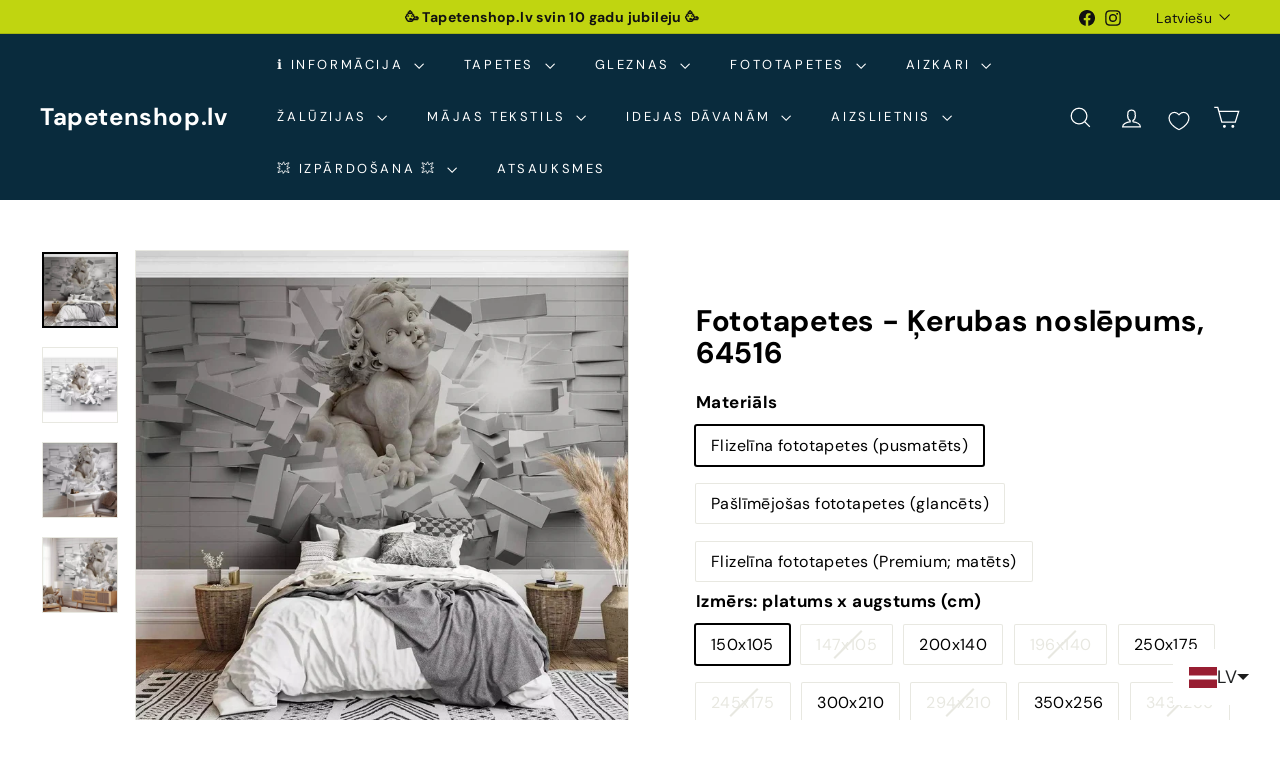

--- FILE ---
content_type: text/css
request_url: https://cdn.shopify.com/extensions/019a6435-2700-705e-910c-5eafab3282ce/swish-app-216/assets/component-wishlist-button-block.css
body_size: -180
content:
wishlist-button-block .wk-button,
wishlist-button-block .wk-button:hover {
  min-height: var(--button-min-height);
  padding: var(--button-padding);
  margin-top: var(--button-margin-top);
  margin-bottom: var(--button-margin-bottom);
  color: var(--button-color);
  background: var(--button-background);
  border: var(--button-border);
  border-radius: var(--button-border-radius);
  gap: 7px;
  box-shadow: none;
  max-width: var(--button-max-width);
  font-size: calc(var(--wk-font-text-scale) * 100%);
  font-family: inherit;
}

wishlist-button-block .wk-button .wk-icon {
  top: var(--icon-offset-vertical);
}

wishlist-button-block .wk-button.wk-selected {
  --icon-fill: var(--icon-stroke);
}


--- FILE ---
content_type: text/javascript; charset=utf-8
request_url: https://tapetenshop-lv.myshopify.com/products/fototapetes-64516-kerubas-noslepums.js?currency=EUR&country=LV
body_size: 2151
content:
{"id":12144230675,"title":"Fototapetes - Ķerubas noslēpums, 64516","handle":"fototapetes-64516-kerubas-noslepums","description":"\u003ctable width=\"384\"\u003e\u003ctbody\u003e\n\u003ctr\u003e\n\u003ctd width=\"140\"\u003eNosaukums\u003c\/td\u003e\n\u003ctd width=\"244\"\u003eĶerubas noslēpums\u003c\/td\u003e\n\u003c\/tr\u003e\n\u003ctr\u003e\n\u003ctd\u003eTapešu veids\u003c\/td\u003e\n\u003ctd\u003eFototapetes\u003c\/td\u003e\n\u003c\/tr\u003e\n\u003ctr\u003e\n\u003ctd\u003eKrāsa\u003c\/td\u003e\n\u003ctd\u003ePelēka\u003c\/td\u003e\n\u003c\/tr\u003e\n\u003ctr\u003e\n\u003ctd\u003eRaksts\u003c\/td\u003e\n\u003ctd\u003eCilvēki\u003c\/td\u003e\n\u003c\/tr\u003e\n\u003ctr\u003e\n\u003ctd\u003eMateriāls\u003c\/td\u003e\n\u003ctd\u003eFlizelīns\u003c\/td\u003e\n\u003c\/tr\u003e\n\u003ctr\u003e\n\u003ctd\u003eIzmērs\u003c\/td\u003e\n\u003ctd\u003eFototapetes slejas platums 50 cm\u003c\/td\u003e\n\u003c\/tr\u003e\n\u003c\/tbody\u003e\u003c\/table\u003e\u003cp\u003e \u003cspan\u003e\u003ca href=\"http:\/\/www.tapetenshop.lv\/pages\/apzimejumi-uz-tapetem\" title=\"Augsti noturīgas pie mitrās apstrādes\"\u003e\u003cimg src=\"\/\/cdn.shopify.com\/s\/files\/1\/1161\/4172\/files\/3W_thumb.png?1311074367167444568\" alt=\"\"\u003e\u003c\/a\u003e \u003c\/span\u003e\u003ca href=\"http:\/\/www.tapetenshop.lv\/pages\/apzimejumi-uz-tapetem\" title=\"Labi gaismas noturīgas.\"\u003e\u003cimg src=\"https:\/\/cdn.shopify.com\/s\/files\/1\/1161\/4172\/files\/sun_thumb.png?15370898325993033724\" alt=\"\"\u003e\u003c\/a\u003e\u003ca href=\"http:\/\/www.tapetenshop.lv\/pages\/apzimejumi-uz-tapetem\" title=\"Pilnībā tiek noņemtas sausas. Tiek atbrīvots tapešu svītras stūrītis, kas turpmāk ļauj pēc kārtas noņemt visas strēmeles.\"\u003e\u003cimg src=\"https:\/\/cdn.shopify.com\/s\/files\/1\/1161\/4172\/files\/nonemas_thumb.png?15370898325993033724\" alt=\"\"\u003e\u003c\/a\u003e\u003c\/p\u003e\u003cul\u003e\n\u003cli\u003eBlīvums: 120 g\/m2\u003c\/li\u003e\n\u003cli\u003eTapešu līme un detalizēta instrukcija nāk komplektā\u003c\/li\u003e\n\u003cli\u003e\u003ca title=\"Nopirkt instrumentus tapešu līmēšanai\" href=\"https:\/\/www.tapetenshop.lv\/collections\/instrumenti-tapesu-limesanai\"\u003e\u003cstrong\u003eIzvēlies kvalitatīvus instrumentus tapešu līmēšanai  ŠEIT \u0026lt;\u0026lt;\u0026lt;\u003c\/strong\u003e\u003c\/a\u003e\u003c\/li\u003e\n\u003cli\u003eMitrumizturīga druka\u003c\/li\u003e\n\u003cli\u003eMazgājamās \u003c\/li\u003e\n\u003cli\u003eEkoloģiskas krāsas bez smaržas\u003c\/li\u003e\n\u003cli\u003eĪpaši piemērotas guļamistabai, bērnu istabai un ēdamistabai\u003c\/li\u003e\n\u003cli\u003eIzturīgas pret izbalēšanu\u003c\/li\u003e\n\u003cli\u003eGarantēta augsta kvalitāte\u003c\/li\u003e\n\u003c\/ul\u003e","published_at":"2016-06-19T19:56:00+03:00","created_at":"2017-08-25T15:35:18+03:00","vendor":"G-ART","type":"Fototapetes","tags":["150105","150x105","200x140","250x175","300x210","350x256","400x280","450x315","angels","background","brick","fototapetes","g-art","meitenem","paslimejosas","peleka","people","PIGU-FEB-2025-2","premium","romantic","sculptures","texture","XXL-fototapetes"],"price":3525,"price_min":3525,"price_max":17925,"available":true,"price_varies":true,"compare_at_price":4700,"compare_at_price_min":4700,"compare_at_price_max":23900,"compare_at_price_varies":true,"variants":[{"id":50201380563,"title":"Flizelīna fototapetes (pusmatēts) \/ 150x105","option1":"Flizelīna fototapetes (pusmatēts)","option2":"150x105","option3":null,"sku":null,"requires_shipping":true,"taxable":true,"featured_image":null,"available":true,"name":"Fototapetes - Ķerubas noslēpums, 64516 - Flizelīna fototapetes (pusmatēts) \/ 150x105","public_title":"Flizelīna fototapetes (pusmatēts) \/ 150x105","options":["Flizelīna fototapetes (pusmatēts)","150x105"],"price":3525,"weight":3000,"compare_at_price":4700,"inventory_quantity":0,"inventory_management":"shopify","inventory_policy":"continue","barcode":null,"requires_selling_plan":false,"selling_plan_allocations":[]},{"id":42238114005150,"title":"Pašlīmējošas fototapetes (glancēts) \/ 147x105","option1":"Pašlīmējošas fototapetes (glancēts)","option2":"147x105","option3":null,"sku":null,"requires_shipping":true,"taxable":true,"featured_image":null,"available":true,"name":"Fototapetes - Ķerubas noslēpums, 64516 - Pašlīmējošas fototapetes (glancēts) \/ 147x105","public_title":"Pašlīmējošas fototapetes (glancēts) \/ 147x105","options":["Pašlīmējošas fototapetes (glancēts)","147x105"],"price":4725,"weight":3000,"compare_at_price":6300,"inventory_quantity":0,"inventory_management":"shopify","inventory_policy":"continue","barcode":null,"requires_selling_plan":false,"selling_plan_allocations":[]},{"id":42238114037918,"title":"Flizelīna fototapetes (pusmatēts) \/ 200x140","option1":"Flizelīna fototapetes (pusmatēts)","option2":"200x140","option3":null,"sku":null,"requires_shipping":true,"taxable":true,"featured_image":null,"available":true,"name":"Fototapetes - Ķerubas noslēpums, 64516 - Flizelīna fototapetes (pusmatēts) \/ 200x140","public_title":"Flizelīna fototapetes (pusmatēts) \/ 200x140","options":["Flizelīna fototapetes (pusmatēts)","200x140"],"price":4763,"weight":3000,"compare_at_price":6350,"inventory_quantity":0,"inventory_management":"shopify","inventory_policy":"continue","barcode":null,"requires_selling_plan":false,"selling_plan_allocations":[]},{"id":42238114070686,"title":"Pašlīmējošas fototapetes (glancēts) \/ 196x140","option1":"Pašlīmējošas fototapetes (glancēts)","option2":"196x140","option3":null,"sku":null,"requires_shipping":true,"taxable":true,"featured_image":null,"available":true,"name":"Fototapetes - Ķerubas noslēpums, 64516 - Pašlīmējošas fototapetes (glancēts) \/ 196x140","public_title":"Pašlīmējošas fototapetes (glancēts) \/ 196x140","options":["Pašlīmējošas fototapetes (glancēts)","196x140"],"price":6150,"weight":3000,"compare_at_price":8200,"inventory_quantity":0,"inventory_management":"shopify","inventory_policy":"continue","barcode":null,"requires_selling_plan":false,"selling_plan_allocations":[]},{"id":42238114103454,"title":"Flizelīna fototapetes (pusmatēts) \/ 250x175","option1":"Flizelīna fototapetes (pusmatēts)","option2":"250x175","option3":null,"sku":null,"requires_shipping":true,"taxable":true,"featured_image":null,"available":true,"name":"Fototapetes - Ķerubas noslēpums, 64516 - Flizelīna fototapetes (pusmatēts) \/ 250x175","public_title":"Flizelīna fototapetes (pusmatēts) \/ 250x175","options":["Flizelīna fototapetes (pusmatēts)","250x175"],"price":6188,"weight":3000,"compare_at_price":8250,"inventory_quantity":0,"inventory_management":"shopify","inventory_policy":"continue","barcode":null,"requires_selling_plan":false,"selling_plan_allocations":[]},{"id":42238114136222,"title":"Pašlīmējošas fototapetes (glancēts) \/ 245x175","option1":"Pašlīmējošas fototapetes (glancēts)","option2":"245x175","option3":null,"sku":null,"requires_shipping":true,"taxable":true,"featured_image":null,"available":true,"name":"Fototapetes - Ķerubas noslēpums, 64516 - Pašlīmējošas fototapetes (glancēts) \/ 245x175","public_title":"Pašlīmējošas fototapetes (glancēts) \/ 245x175","options":["Pašlīmējošas fototapetes (glancēts)","245x175"],"price":7950,"weight":3000,"compare_at_price":10600,"inventory_quantity":0,"inventory_management":"shopify","inventory_policy":"continue","barcode":null,"requires_selling_plan":false,"selling_plan_allocations":[]},{"id":42238114168990,"title":"Flizelīna fototapetes (pusmatēts) \/ 300x210","option1":"Flizelīna fototapetes (pusmatēts)","option2":"300x210","option3":null,"sku":null,"requires_shipping":true,"taxable":true,"featured_image":null,"available":true,"name":"Fototapetes - Ķerubas noslēpums, 64516 - Flizelīna fototapetes (pusmatēts) \/ 300x210","public_title":"Flizelīna fototapetes (pusmatēts) \/ 300x210","options":["Flizelīna fototapetes (pusmatēts)","300x210"],"price":7425,"weight":3000,"compare_at_price":9900,"inventory_quantity":0,"inventory_management":"shopify","inventory_policy":"continue","barcode":null,"requires_selling_plan":false,"selling_plan_allocations":[]},{"id":42238114201758,"title":"Pašlīmējošas fototapetes (glancēts) \/ 294x210","option1":"Pašlīmējošas fototapetes (glancēts)","option2":"294x210","option3":null,"sku":null,"requires_shipping":true,"taxable":true,"featured_image":null,"available":true,"name":"Fototapetes - Ķerubas noslēpums, 64516 - Pašlīmējošas fototapetes (glancēts) \/ 294x210","public_title":"Pašlīmējošas fototapetes (glancēts) \/ 294x210","options":["Pašlīmējošas fototapetes (glancēts)","294x210"],"price":9675,"weight":3000,"compare_at_price":12900,"inventory_quantity":0,"inventory_management":"shopify","inventory_policy":"continue","barcode":null,"requires_selling_plan":false,"selling_plan_allocations":[]},{"id":42238114234526,"title":"Flizelīna fototapetes (pusmatēts) \/ 350x256","option1":"Flizelīna fototapetes (pusmatēts)","option2":"350x256","option3":null,"sku":null,"requires_shipping":true,"taxable":true,"featured_image":null,"available":true,"name":"Fototapetes - Ķerubas noslēpums, 64516 - Flizelīna fototapetes (pusmatēts) \/ 350x256","public_title":"Flizelīna fototapetes (pusmatēts) \/ 350x256","options":["Flizelīna fototapetes (pusmatēts)","350x256"],"price":8625,"weight":3000,"compare_at_price":11500,"inventory_quantity":0,"inventory_management":"shopify","inventory_policy":"continue","barcode":null,"requires_selling_plan":false,"selling_plan_allocations":[]},{"id":42238114267294,"title":"Pašlīmējošas fototapetes (glancēts) \/ 343x256","option1":"Pašlīmējošas fototapetes (glancēts)","option2":"343x256","option3":null,"sku":null,"requires_shipping":true,"taxable":true,"featured_image":null,"available":true,"name":"Fototapetes - Ķerubas noslēpums, 64516 - Pašlīmējošas fototapetes (glancēts) \/ 343x256","public_title":"Pašlīmējošas fototapetes (glancēts) \/ 343x256","options":["Pašlīmējošas fototapetes (glancēts)","343x256"],"price":10425,"weight":3000,"compare_at_price":13900,"inventory_quantity":0,"inventory_management":"shopify","inventory_policy":"continue","barcode":null,"requires_selling_plan":false,"selling_plan_allocations":[]},{"id":42238114300062,"title":"Flizelīna fototapetes (pusmatēts) \/ 400x280","option1":"Flizelīna fototapetes (pusmatēts)","option2":"400x280","option3":null,"sku":null,"requires_shipping":true,"taxable":true,"featured_image":null,"available":true,"name":"Fototapetes - Ķerubas noslēpums, 64516 - Flizelīna fototapetes (pusmatēts) \/ 400x280","public_title":"Flizelīna fototapetes (pusmatēts) \/ 400x280","options":["Flizelīna fototapetes (pusmatēts)","400x280"],"price":9225,"weight":3000,"compare_at_price":12300,"inventory_quantity":0,"inventory_management":"shopify","inventory_policy":"continue","barcode":null,"requires_selling_plan":false,"selling_plan_allocations":[]},{"id":42238114332830,"title":"Pašlīmējošas fototapetes (glancēts) \/ 392x280","option1":"Pašlīmējošas fototapetes (glancēts)","option2":"392x280","option3":null,"sku":null,"requires_shipping":true,"taxable":true,"featured_image":null,"available":true,"name":"Fototapetes - Ķerubas noslēpums, 64516 - Pašlīmējošas fototapetes (glancēts) \/ 392x280","public_title":"Pašlīmējošas fototapetes (glancēts) \/ 392x280","options":["Pašlīmējošas fototapetes (glancēts)","392x280"],"price":11925,"weight":3000,"compare_at_price":15900,"inventory_quantity":0,"inventory_management":"shopify","inventory_policy":"continue","barcode":null,"requires_selling_plan":false,"selling_plan_allocations":[]},{"id":42238114365598,"title":"Flizelīna fototapetes (pusmatēts) \/ 450x315","option1":"Flizelīna fototapetes (pusmatēts)","option2":"450x315","option3":null,"sku":null,"requires_shipping":true,"taxable":true,"featured_image":null,"available":true,"name":"Fototapetes - Ķerubas noslēpums, 64516 - Flizelīna fototapetes (pusmatēts) \/ 450x315","public_title":"Flizelīna fototapetes (pusmatēts) \/ 450x315","options":["Flizelīna fototapetes (pusmatēts)","450x315"],"price":11175,"weight":3000,"compare_at_price":14900,"inventory_quantity":0,"inventory_management":"shopify","inventory_policy":"continue","barcode":null,"requires_selling_plan":false,"selling_plan_allocations":[]},{"id":42238114398366,"title":"Pašlīmējošas fototapetes (glancēts) \/ 441x315","option1":"Pašlīmējošas fototapetes (glancēts)","option2":"441x315","option3":null,"sku":null,"requires_shipping":true,"taxable":true,"featured_image":null,"available":true,"name":"Fototapetes - Ķerubas noslēpums, 64516 - Pašlīmējošas fototapetes (glancēts) \/ 441x315","public_title":"Pašlīmējošas fototapetes (glancēts) \/ 441x315","options":["Pašlīmējošas fototapetes (glancēts)","441x315"],"price":13950,"weight":3000,"compare_at_price":18600,"inventory_quantity":0,"inventory_management":"shopify","inventory_policy":"continue","barcode":null,"requires_selling_plan":false,"selling_plan_allocations":[]},{"id":42436061135006,"title":"Flizelīna fototapetes (Premium; matēts) \/ 150x105","option1":"Flizelīna fototapetes (Premium; matēts)","option2":"150x105","option3":null,"sku":null,"requires_shipping":true,"taxable":true,"featured_image":null,"available":true,"name":"Fototapetes - Ķerubas noslēpums, 64516 - Flizelīna fototapetes (Premium; matēts) \/ 150x105","public_title":"Flizelīna fototapetes (Premium; matēts) \/ 150x105","options":["Flizelīna fototapetes (Premium; matēts)","150x105"],"price":4425,"weight":3000,"compare_at_price":5900,"inventory_quantity":0,"inventory_management":"shopify","inventory_policy":"continue","barcode":null,"requires_selling_plan":false,"selling_plan_allocations":[]},{"id":42436061167774,"title":"Flizelīna fototapetes (Premium; matēts) \/ 200x140","option1":"Flizelīna fototapetes (Premium; matēts)","option2":"200x140","option3":null,"sku":null,"requires_shipping":true,"taxable":true,"featured_image":null,"available":true,"name":"Fototapetes - Ķerubas noslēpums, 64516 - Flizelīna fototapetes (Premium; matēts) \/ 200x140","public_title":"Flizelīna fototapetes (Premium; matēts) \/ 200x140","options":["Flizelīna fototapetes (Premium; matēts)","200x140"],"price":6450,"weight":3000,"compare_at_price":8600,"inventory_quantity":0,"inventory_management":"shopify","inventory_policy":"continue","barcode":null,"requires_selling_plan":false,"selling_plan_allocations":[]},{"id":42436061200542,"title":"Flizelīna fototapetes (Premium; matēts) \/ 250x175","option1":"Flizelīna fototapetes (Premium; matēts)","option2":"250x175","option3":null,"sku":null,"requires_shipping":true,"taxable":true,"featured_image":null,"available":true,"name":"Fototapetes - Ķerubas noslēpums, 64516 - Flizelīna fototapetes (Premium; matēts) \/ 250x175","public_title":"Flizelīna fototapetes (Premium; matēts) \/ 250x175","options":["Flizelīna fototapetes (Premium; matēts)","250x175"],"price":8175,"weight":3000,"compare_at_price":10900,"inventory_quantity":0,"inventory_management":"shopify","inventory_policy":"continue","barcode":null,"requires_selling_plan":false,"selling_plan_allocations":[]},{"id":42436061233310,"title":"Flizelīna fototapetes (Premium; matēts) \/ 300x210","option1":"Flizelīna fototapetes (Premium; matēts)","option2":"300x210","option3":null,"sku":null,"requires_shipping":true,"taxable":true,"featured_image":null,"available":true,"name":"Fototapetes - Ķerubas noslēpums, 64516 - Flizelīna fototapetes (Premium; matēts) \/ 300x210","public_title":"Flizelīna fototapetes (Premium; matēts) \/ 300x210","options":["Flizelīna fototapetes (Premium; matēts)","300x210"],"price":11175,"weight":3000,"compare_at_price":14900,"inventory_quantity":0,"inventory_management":"shopify","inventory_policy":"continue","barcode":null,"requires_selling_plan":false,"selling_plan_allocations":[]},{"id":42436061266078,"title":"Flizelīna fototapetes (Premium; matēts) \/ 350x256","option1":"Flizelīna fototapetes (Premium; matēts)","option2":"350x256","option3":null,"sku":null,"requires_shipping":true,"taxable":true,"featured_image":null,"available":true,"name":"Fototapetes - Ķerubas noslēpums, 64516 - Flizelīna fototapetes (Premium; matēts) \/ 350x256","public_title":"Flizelīna fototapetes (Premium; matēts) \/ 350x256","options":["Flizelīna fototapetes (Premium; matēts)","350x256"],"price":12975,"weight":3000,"compare_at_price":17300,"inventory_quantity":0,"inventory_management":"shopify","inventory_policy":"continue","barcode":null,"requires_selling_plan":false,"selling_plan_allocations":[]},{"id":42436061298846,"title":"Flizelīna fototapetes (Premium; matēts) \/ 400x280","option1":"Flizelīna fototapetes (Premium; matēts)","option2":"400x280","option3":null,"sku":null,"requires_shipping":true,"taxable":true,"featured_image":null,"available":true,"name":"Fototapetes - Ķerubas noslēpums, 64516 - Flizelīna fototapetes (Premium; matēts) \/ 400x280","public_title":"Flizelīna fototapetes (Premium; matēts) \/ 400x280","options":["Flizelīna fototapetes (Premium; matēts)","400x280"],"price":14625,"weight":3000,"compare_at_price":19500,"inventory_quantity":0,"inventory_management":"shopify","inventory_policy":"continue","barcode":null,"requires_selling_plan":false,"selling_plan_allocations":[]},{"id":42436061331614,"title":"Flizelīna fototapetes (Premium; matēts) \/ 450x315","option1":"Flizelīna fototapetes (Premium; matēts)","option2":"450x315","option3":null,"sku":null,"requires_shipping":true,"taxable":true,"featured_image":null,"available":true,"name":"Fototapetes - Ķerubas noslēpums, 64516 - Flizelīna fototapetes (Premium; matēts) \/ 450x315","public_title":"Flizelīna fototapetes (Premium; matēts) \/ 450x315","options":["Flizelīna fototapetes (Premium; matēts)","450x315"],"price":17925,"weight":3000,"compare_at_price":23900,"inventory_quantity":0,"inventory_management":"shopify","inventory_policy":"continue","barcode":null,"requires_selling_plan":false,"selling_plan_allocations":[]}],"images":["\/\/cdn.shopify.com\/s\/files\/1\/1161\/4172\/files\/fototapetes-kerubas-noslepums-64516-57733310775631.webp?v=1722646930","\/\/cdn.shopify.com\/s\/files\/1\/1161\/4172\/files\/fototapetes-kerubas-noslepums-64516-57733310349647.webp?v=1722646932","\/\/cdn.shopify.com\/s\/files\/1\/1161\/4172\/files\/fototapetes-kerubas-noslepums-64516-57733310382415.webp?v=1722646936","\/\/cdn.shopify.com\/s\/files\/1\/1161\/4172\/files\/fototapetes-kerubas-noslepums-64516-57733310677327.webp?v=1722646938"],"featured_image":"\/\/cdn.shopify.com\/s\/files\/1\/1161\/4172\/files\/fototapetes-kerubas-noslepums-64516-57733310775631.webp?v=1722646930","options":[{"name":"Materiāls","position":1,"values":["Flizelīna fototapetes (pusmatēts)","Pašlīmējošas fototapetes (glancēts)","Flizelīna fototapetes (Premium; matēts)"]},{"name":"Izmērs: platums x augstums (cm)","position":2,"values":["150x105","147x105","200x140","196x140","250x175","245x175","300x210","294x210","350x256","343x256","400x280","392x280","450x315","441x315"]}],"url":"\/products\/fototapetes-64516-kerubas-noslepums","media":[{"alt":"Fototapetes ar ķerubu kas ielaužas caur ķieģeļu sienu, 64516  G-ART","id":50195989365071,"position":1,"preview_image":{"aspect_ratio":1.0,"height":1500,"width":1500,"src":"https:\/\/cdn.shopify.com\/s\/files\/1\/1161\/4172\/files\/fototapetes-kerubas-noslepums-64516-57733310775631.webp?v=1722646930"},"aspect_ratio":1.0,"height":1500,"media_type":"image","src":"https:\/\/cdn.shopify.com\/s\/files\/1\/1161\/4172\/files\/fototapetes-kerubas-noslepums-64516-57733310775631.webp?v=1722646930","width":1500},{"alt":"Fototapetes ar ķerubu kas ielaužas caur ķieģeļu sienu, 64516  G-ART","id":50195989463375,"position":2,"preview_image":{"aspect_ratio":1.0,"height":1500,"width":1500,"src":"https:\/\/cdn.shopify.com\/s\/files\/1\/1161\/4172\/files\/fototapetes-kerubas-noslepums-64516-57733310349647.webp?v=1722646932"},"aspect_ratio":1.0,"height":1500,"media_type":"image","src":"https:\/\/cdn.shopify.com\/s\/files\/1\/1161\/4172\/files\/fototapetes-kerubas-noslepums-64516-57733310349647.webp?v=1722646932","width":1500},{"alt":"Fototapetes ar ķerubu kas ielaužas caur ķieģeļu sienu, 64516  G-ART","id":50195989397839,"position":3,"preview_image":{"aspect_ratio":1.0,"height":1500,"width":1500,"src":"https:\/\/cdn.shopify.com\/s\/files\/1\/1161\/4172\/files\/fototapetes-kerubas-noslepums-64516-57733310382415.webp?v=1722646936"},"aspect_ratio":1.0,"height":1500,"media_type":"image","src":"https:\/\/cdn.shopify.com\/s\/files\/1\/1161\/4172\/files\/fototapetes-kerubas-noslepums-64516-57733310382415.webp?v=1722646936","width":1500},{"alt":"Fototapetes ar ķerubu kas ielaužas caur ķieģeļu sienu, 64516  G-ART","id":50195989430607,"position":4,"preview_image":{"aspect_ratio":1.0,"height":1500,"width":1500,"src":"https:\/\/cdn.shopify.com\/s\/files\/1\/1161\/4172\/files\/fototapetes-kerubas-noslepums-64516-57733310677327.webp?v=1722646938"},"aspect_ratio":1.0,"height":1500,"media_type":"image","src":"https:\/\/cdn.shopify.com\/s\/files\/1\/1161\/4172\/files\/fototapetes-kerubas-noslepums-64516-57733310677327.webp?v=1722646938","width":1500}],"requires_selling_plan":false,"selling_plan_groups":[]}